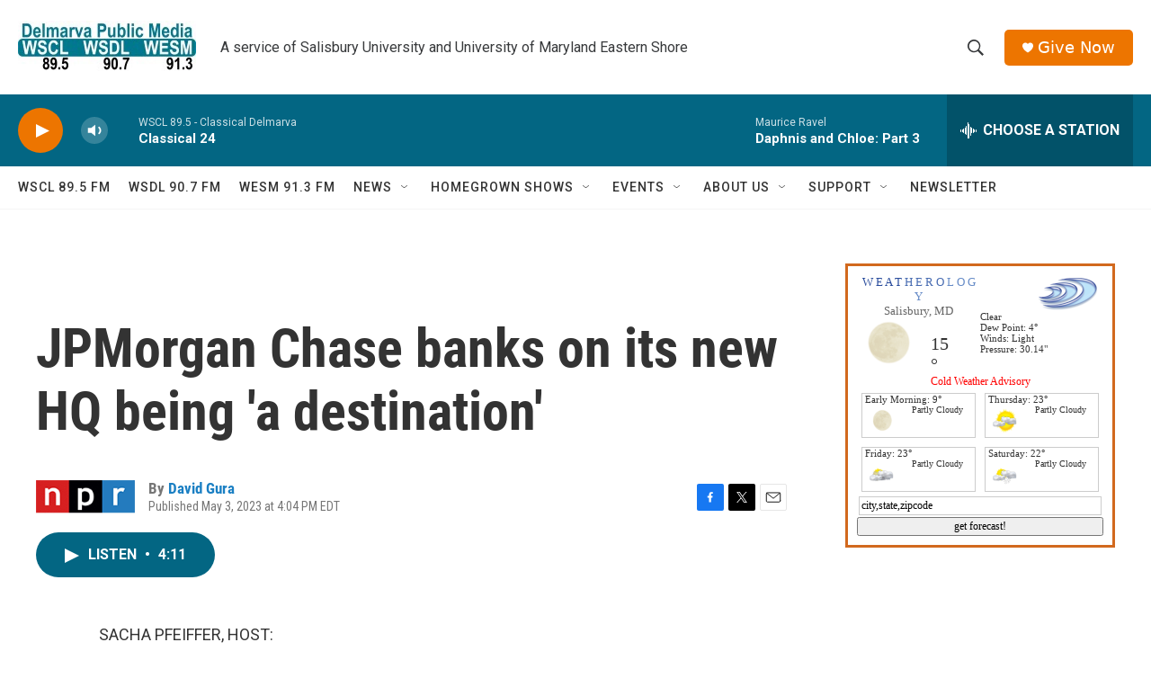

--- FILE ---
content_type: text/html; charset=utf-8
request_url: https://www.google.com/recaptcha/api2/aframe
body_size: 264
content:
<!DOCTYPE HTML><html><head><meta http-equiv="content-type" content="text/html; charset=UTF-8"></head><body><script nonce="Qu1RgrFCa3FhdooOyUle2Q">/** Anti-fraud and anti-abuse applications only. See google.com/recaptcha */ try{var clients={'sodar':'https://pagead2.googlesyndication.com/pagead/sodar?'};window.addEventListener("message",function(a){try{if(a.source===window.parent){var b=JSON.parse(a.data);var c=clients[b['id']];if(c){var d=document.createElement('img');d.src=c+b['params']+'&rc='+(localStorage.getItem("rc::a")?sessionStorage.getItem("rc::b"):"");window.document.body.appendChild(d);sessionStorage.setItem("rc::e",parseInt(sessionStorage.getItem("rc::e")||0)+1);localStorage.setItem("rc::h",'1769673009218');}}}catch(b){}});window.parent.postMessage("_grecaptcha_ready", "*");}catch(b){}</script></body></html>